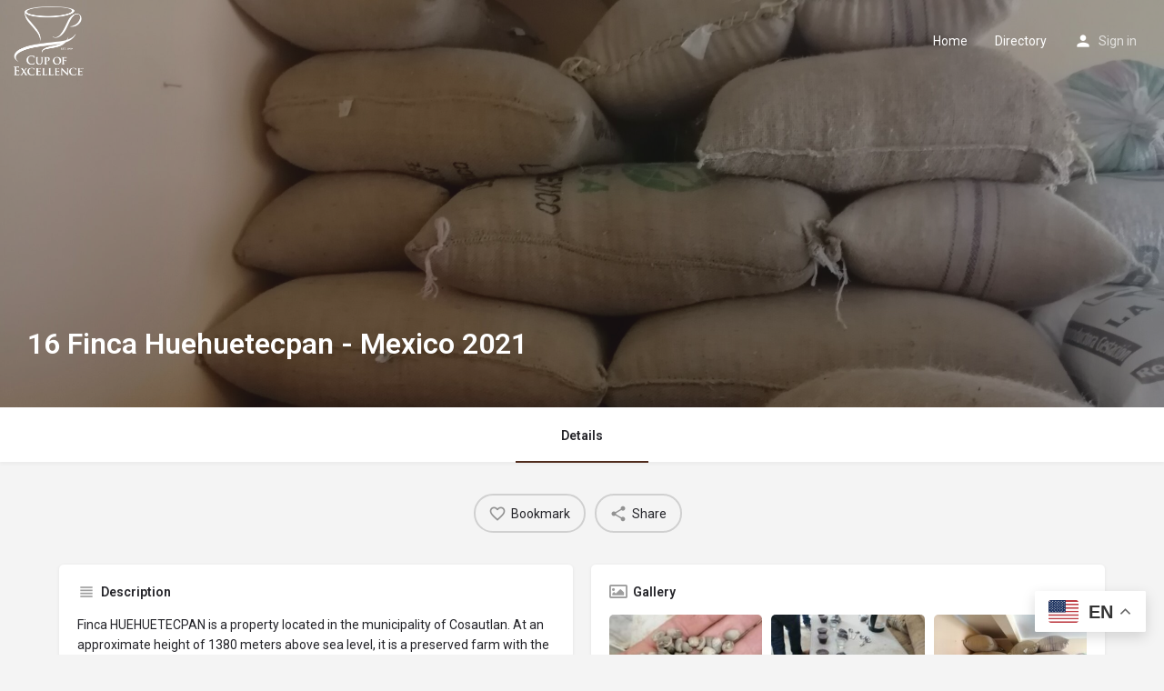

--- FILE ---
content_type: text/css
request_url: https://farmdirectory.cupofexcellence.org/wp-content/plugins/pms-add-on-pay-what-you-want/assets/css/front-end.css?ver=6.8.3
body_size: -363
content:
.pms-subscription-plan input.small {
    width: 10%;
    min-width: 80px;
}

.pms-field .pms_pwyw_pricing {
    display: inline-block;
    margin-left: 5px;
}


--- FILE ---
content_type: application/javascript
request_url: https://farmdirectory.cupofexcellence.org/wp-content/plugins/pms-add-on-pay-what-you-want/assets/js/front-end.js?ver=6.8.3
body_size: 471
content:
jQuery( function($) {

    $(document).ready( function() {
        var $pms_form

        // Check subscription plan checkbox when clicking the corresponding price input
        $(document).on("click",".pms-subscription-plan-price input[type='text']", function(){

            $(this).closest('div.pms-subscription-plan').find('input[name="subscription_plans"]').prop('checked', true).trigger('click')

        })

        $('.pms_pwyw_pricing').keyup( function() {

            if( typeof $pms_form == 'undefined' )
                $pms_form = $(this).closest('form')

            let price = $(this).val()

            if( typeof $pms_checked_subscription.data( 'sign_up_fee' ) != 'undefined' && $pms_checked_subscription.data( 'sign_up_fee' ) > 0 )
                price = +price + +$pms_checked_subscription.data( 'sign_up_fee' )

            if ( price == 0 )
                hide_payment_fields( $pms_form )
            else
                show_payment_fields( $pms_form )

            $pms_checked_subscription.data( 'price', $(this).val() )

        })

        if( $('.pms_pwyw_pricing').val() == '0' ) {
            if( typeof $pms_form == 'undefined' )
                $pms_form = $(this).closest('form');

            hide_payment_fields( $pms_form )

        }


        $('.pms-subscription-plan input[type="radio"][name="subscription_plans"]').click(function(){

            if( typeof $pms_form == 'undefined' )
                $pms_form = $(this).closest('form')

            var pwyw_price = $( 'input[name="subscription_price_' + $(this).val() + '"]' ).attr( 'value' )

            //If subscription is not free and discount code field is not empty
            if ( typeof pwyw_price == 'undefined' && $(this).attr( "data-price" ) > 0  )
                show_payment_fields( $pms_form )
            else if ( pwyw_price == '0' )
                hide_payment_fields( $pms_form )
            else if ( pwyw_price > 0 )
                show_payment_fields( $pms_form )

        });
    });

    /**
     * Clones and caches the wrappers for the payment gateways and the credit card / billing information
     * It replaces these wrappers with empy spans that represent the wrappers
     *
     */
     function hide_payment_fields( $form ) {

         if( typeof $form.pms_paygates_wrapper == 'undefined' )
             $form.pms_paygates_wrapper = $form.find('#pms-paygates-wrapper').clone();

         $form.find('#pms-paygates-wrapper').replaceWith('<span id="pms-paygates-wrapper">');

         $form.find('.pms-credit-card-information').hide()

         if( typeof $form.pms_billing_details == 'undefined' ){

             if( typeof PMS_ChosenStrings !== 'undefined' && $.fn.chosen != undefined ){

                 $form.find('#pms_billing_country').chosen('destroy')
                 $form.find('#pms_billing_state').chosen('destroy')

             }

             $form.pms_billing_details = $form.find('.pms-billing-details').clone();

         }

         $form.find('.pms-billing-details').replaceWith('<span class="pms-billing-details">');

     }


     /**
      * It replaces the placeholder spans, that represent the payment gateway and the credit card
      * and billing information, with the cached wrappers that contain the actual fields
      *
      */
     function show_payment_fields( $form ) {

         if( typeof $form.pms_paygates_wrapper != 'undefined' )
             $form.find('#pms-paygates-wrapper').replaceWith( $form.pms_paygates_wrapper );

         if( typeof $pms_checked_paygate != 'unedfined' && $pms_checked_paygate.data('type') == 'credit_card' )
             $form.find('.pms-credit-card-information').show()

         if( typeof $form.pms_billing_details != 'undefined' ){

             $form.find('.pms-billing-details').replaceWith( $form.pms_billing_details )

             if( typeof PMS_ChosenStrings !== 'undefined' && $.fn.chosen != undefined ){

                 $form.find('#pms_billing_country').chosen( JSON.parse( PMS_ChosenStrings ) )

                 if( $('#pms_billing_state option').length > 0 )
                     $form.find('#pms_billing_state').chosen( JSON.parse( PMS_ChosenStrings ) )

             }

         }


     }

});
